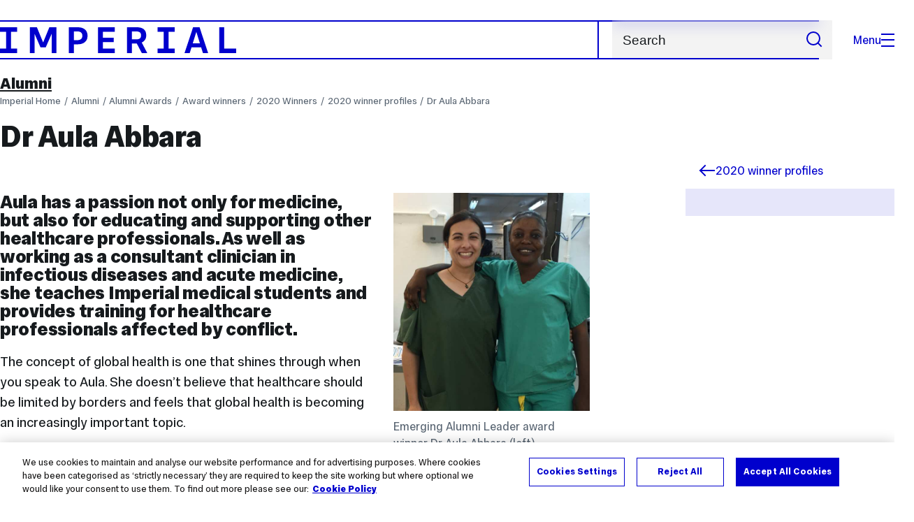

--- FILE ---
content_type: text/html; charset=UTF-8
request_url: https://www.imperial.ac.uk/alumni/alumni-awards/winners/2020-winners/2020-winner-profiles/aula-abbara/
body_size: 15706
content:
<!DOCTYPE html>
<html class="no-js" lang="en-GB">

<head>
    <title>Dr Aula Abbara | Alumni | Imperial College London</title>

    <meta charset="utf-8" />
    <meta http-equiv="X-UA-Compatible" content="IE=edge" />
    <!-- OneTrust Cookies Consent Notice start for imperial.ac.uk -->
<script type="text/javascript" src="https://cdn-ukwest.onetrust.com/consent/6d9efb9d-b605-406f-b8b3-c9644859d064/OtAutoBlock.js" ></script><script src="https://cdn-ukwest.onetrust.com/scripttemplates/otSDKStub.js"  type="text/javascript" charset="UTF-8" data-domain-script="6d9efb9d-b605-406f-b8b3-c9644859d064" ></script>
<script type="text/javascript">function OptanonWrapper() { }</script>
<!-- OneTrust Cookies Consent Notice end for imperial.ac.uk -->
  	<link rel="preconnect" href="https://pxl01-imperialacuk.terminalfour.net">
    <link rel="dns-prefetch" href="https://pxl01-imperialacuk.terminalfour.net">

    <script type="application/ld+json">{"@context": "https://schema.org", "@type": "BreadcrumbList", "itemListElement": [{"@type": "ListItem","position": 1,"name": "Home","item": "https://www.imperial.ac.uk/"},{"@type": "ListItem","position": 2,"name": "Alumni","item": "https://www.imperial.ac.uk/alumni/"},{"@type": "ListItem","position": 3,"name": "Alumni Awards","item": "https://www.imperial.ac.uk/alumni/alumni-awards/"},{"@type": "ListItem","position": 4,"name": "Award winners","item": "https://www.imperial.ac.uk/alumni/alumni-awards/winners/"},{"@type": "ListItem","position": 5,"name": "2020 Winners","item": "https://www.imperial.ac.uk/alumni/alumni-awards/winners/2020-winners/"},{"@type": "ListItem","position": 6,"name": "2020 winner profiles","item": "https://www.imperial.ac.uk/alumni/alumni-awards/winners/2020-winners/2020-winner-profiles/"},{"@type": "ListItem","position": 7,"name": "Dr Aula Abbara","item": "https://www.imperial.ac.uk/alumni/alumni-awards/winners/2020-winners/2020-winner-profiles/aula-abbara/"}]}</script>
    <!-- Search metadata tags -->
<meta name="SectionType" content="website">
<!-- twitter metadata tags -->
<meta name="twitter:dnt" content="on">
<meta name="twitter:card" content="summary">
<meta name="twitter:site" content="@imperialcollege">
<meta name="twitter:title" content="Dr Aula Abbara">
<meta name="twitter:description" content="The concept of global health is one that shines through when you speak to Aula. She doesn&rsquo;t believe that healthcare should be limited by border...">
<meta name="twitter:image" content="https://www.imperial.ac.uk/T4Assets/favicon-196x196.png">
<meta name="fb:app_id" content="674884772674087">
<meta property="og:title" content="Dr Aula Abbara" />
<meta property="og:type" content="website" />
<meta property="og:image" content="https://www.imperial.ac.uk/T4Assets/favicon-196x196.png" />
<meta property="og:image:type" content="image/png" />
<meta property="og:image:secure_url" content="https://www.imperial.ac.uk/T4Assets/favicon-196x196.png" />
<meta property="og:image:width" content="200" /><meta property="og:image:height" content="200" /><meta property="og:url" content="https://www.imperial.ac.uk/alumni/alumni-awards/winners/2020-winners/2020-winner-profiles/aula-abbara/" />
<meta property="og:description" content="The concept of global health is one that shines through when you speak to Aula. She doesn&rsquo;t believe that healthcare should be limited by border..." />
<meta property="og:locale" content="en_GB" />
<meta property="og:site_name" content="Imperial College London" />

    

    

    <meta name="viewport" content="width=device-width, initial-scale=1.0" />

    <!-- assets */ -->
<link rel="preload" href="/assets/website/fonts/icons/fonts/imperial-icons.woff?vrmf2d" as="font" type="font/woff" crossorigin>
<link rel="preload" href="/assets/website/fonts/imperial-sans/ImperialText-VF.woff2" as="font" type="font/woff2" crossorigin>
<link href="/assets/website/stylesheets/css/screen.2.2.1.css" media="all" rel="stylesheet" type="text/css" />
<link href="/assets/website/stylesheets/css/print.2.2.1.css" media="print" rel="stylesheet" type="text/css" />

<link rel="icon" type="image/svg+xml" href="/assets/website/images/favicon/favicon.svg">
<link rel="alternate icon" href="/assets/website/images/favicon/favicon.ico">
<link rel="icon" href="/assets/website/images/favicon/favicon-32.png" sizes="32x32">
<link rel="icon" href="/assets/website/images/favicon/favicon-57.png" sizes="57x57">
<link rel="icon" href="/assets/website/images/favicon/favicon-76.png" sizes="76x76">
<link rel="icon" href="/assets/website/images/favicon/favicon-96.png" sizes="96x96">
<link rel="icon" href="/assets/website/images/favicon/favicon-128.png" sizes="128x128">
<link rel="icon" href="/assets/website/images/favicon/favicon-192.png" sizes="192x192">
<link rel="icon" href="/assets/website/images/favicon/favicon-228.png" sizes="228x228">
<link rel="shortcut icon" href="/assets/website/images/favicon/favicon-196.png" sizes="196x196">
<link rel="apple-touch-icon" href="/assets/website/images/favicon/favicon-120.png" sizes="120x120">
<link rel="apple-touch-icon" href="/assets/website/images/favicon/favicon-152.png" sizes="152x152">
<link rel="apple-touch-icon" href="/assets/website/images/favicon/favicon-180.png" sizes="180x180">
<meta name="msapplication-TileColor" content="#C8D8E4">
<meta name="msapplication-TileImage" content="/assets/website/images/favicon/favicon-144.png">
<meta name="msapplication-config" content="/assets/website/images/favicon/browserconfig.xml" />

<script src="/assets/website/js/lib/jquery3.min.js" id="jquery3"></script>

<script defer src="/assets/website/js/build/application.2.2.1.min.js" type="text/javascript"></script>

<script defer src="//cdnjs.cloudflare.com/ajax/libs/gsap/3.10.4/gsap.min.js"></script>  <!-- gsap.min.js -->
     
    <link rel="canonical" href="https://www.imperial.ac.uk/alumni/alumni-awards/winners/2020-winners/2020-winner-profiles/aula-abbara/" />
    
		 
		
    
      <meta name="SearchLanding" content="false">
      <meta name="LastModified" content="2022-03-11T13:52:31Z" />
</head>

<body class="page-layout-standard theme-8">
    <noscript><iframe src="https://www.googletagmanager.com/ns.html?id=GTM-NDH95W87" height="0" width="0" style="display:none;visibility:hidden"></iframe></noscript><script>(function(w,d,s,l,i){w[l]=w[l]||[];w[l].push({'gtm.start': new Date().getTime(),event:'gtm.js'});var f=d.getElementsByTagName(s)[0], 
j=d.createElement(s),dl=l!='dataLayer'?'&l='+l:'';j.async=true;j.src= 'https://www.googletagmanager.com/gtm.js?id='+i+dl;f.parentNode.insertBefore(j,f); })(window,document,'script','dataLayer','GTM-NDH95W87');</script>
    <a class="skip-to" id="skip-to-content" href="#content">Skip to main content</a>
<a class="skip-to" id="link-to-accessibility" href="/about-the-site/accessibility/">View accessibility support page</a>     
    
    <header class="header">
        <div class="header__inner">
            <a class="header__logo" href="/" aria-label="Homepage">
    <svg width="727" height="80" viewBox="0 0 727 80" fill="none" xmlns="http://www.w3.org/2000/svg">
        <path d="M301.453 0V80H353.346V66H316.622V46H350.152V32.4H316.622V14H353.346V0H301.453Z" fill="currentcolor" />
        <path d="M238.397 12.9177H227.22V39.8776H238.397C247.142 39.8776 253.566 35.6376 253.566 26.3953C253.566 16.8 247.142 12.9177 238.397 12.9177ZM239.196 52.8H227.22V80H212.052V0H239.196C256.219 0 269.533 7.72706 269.533 26.4C269.533 44.8 256.121 52.8 239.196 52.8Z" fill="currentcolor" />
        <path d="M485.079 0V14H503.84V66H485.079V80H537.77V66H519.009V14H537.77V0H485.079Z" fill="currentcolor" />
        <path d="M434.191 24.8C434.191 34.4377 428.602 37.4777 419.022 37.4777H406.248V12.9177H419.022C429.419 12.9224 434.191 16.8 434.191 24.8ZM450.158 24.8C450.158 6.12706 437.384 0 420.619 0H391.08V80H406.248V50.4H419.022C419.722 50.4 420.417 50.3859 421.107 50.3624L436.562 80H453.37L436.224 47.1906C444.565 43.4777 450.158 36.3435 450.158 24.8Z" fill="currentcolor" />
        <path d="M604.324 14.1929L615.238 49.4777H593.406L604.324 14.1929ZM594.345 0L567.999 80H583.966L589.409 62.4H619.235L624.678 80H640.645L614.299 0H594.345Z" fill="currentcolor" />
        <path d="M674.889 0V80H726.914V66H690.058V0H674.889Z" fill="currentcolor" />
        <path d="M151.908 0L132.747 47.04L113.587 0H92.0312V80H106.402V20.1882L124.764 62.4H140.731L159.093 20.1882V80H173.463V0H151.908Z" fill="currentcolor" />
        <path d="M0 0V14H18.7613V66H0V80H52.6912V66H33.93V14H52.6912V0H0Z" fill="currentcolor" />
    </svg>
</a>     

            <div class="header__buttons">
                <search class="header__search">
                   <form action="/search/">
                      <label class="sr-only" for="search">Search</label>
                     <input placeholder="Search" type="search" id="search" name="searchStudioQuery" />
                      <button type="submit" value="Search" aria-label="Submit search">
                          <svg role="img" aria-hidden="true" focusable="false" class="icon icon--m">
                              <use xlink:href="/assets/website/images/svg/icons.svg#search"></use>
                          </svg>
                      </button>
                  </form>
                </search>

                <button class="header__search-toggle toggler" data-targets=".header__search--mobile">
                    Search
                    <svg role="img" aria-hidden="true" focusable="false" class="icon icon--m">
                        <use xlink:href="/assets/website/images/svg/icons.svg#search"></use>
                    </svg>
                </button>
                <button class="header__nav-open" aria-label="Open navigation overlay">Menu<span></span></button>
            </div>


            <nav class="header__nav-fallback">
                <ul class="cluster cluster--pad-m">
                    <li><a href="/study/">Study</a></li><li><a href="/research-and-innovation/">Research</a></li><li><a href="/faculties-and-departments/">Faculties</a></li><li><a href="https://www.imperial.ac.uk/news/">News</a></li><li><a href="/whats-on/">Events</a></li><li><a href="/about/">About</a></li><li><a href="/get-involved/">Get involved</a></li><li><a href="/giving/">Giving</a></li><li><a href="https://shopimperial.org/">Shop Imperial</a></li>
                    <li><a href="/search">Search</a></li>
                </ul>
            </nav>

            <search class="header__search header__search--mobile">
              <form action="/search/">
                      <label class="sr-only" for="search">Search</label>
                      <input placeholder="Search" type="search" id="search" name="searchStudioQuery" />
                      <button type="submit" value="Search" aria-label="Submit search">
                          <svg role="img" aria-hidden="true" focusable="false" class="icon icon--m">
                              <use xlink:href="/assets/website/images/svg/icons.svg#search"></use>
                          </svg>
                      </button>
                  </form>
            </search>
        </div>

        <div id="#overlay" role="dialog" aria-modal="true" aria-labelledby="overlay-title" class="hidden">
            <h2 class="sr-only" id="overlay-title">Website navigation</h2>
            <div class="container">
                <div class="header__drawer">
                    <button class="header__nav-close" aria-label="Close navigation overlay">Close<span></span></button>
                    <a class="header__drawer__logo" href="/" aria-label="Homepage">
    <svg width="727" height="80" viewBox="0 0 727 80" fill="none" xmlns="http://www.w3.org/2000/svg">
    <path d="M301.453 0V80H353.346V66H316.622V46H350.152V32.4H316.622V14H353.346V0H301.453Z" fill="currentcolor"/>
    <path d="M238.397 12.9177H227.22V39.8776H238.397C247.142 39.8776 253.566 35.6376 253.566 26.3953C253.566 16.8 247.142 12.9177 238.397 12.9177ZM239.196 52.8H227.22V80H212.052V0H239.196C256.219 0 269.533 7.72706 269.533 26.4C269.533 44.8 256.121 52.8 239.196 52.8Z" fill="currentcolor"/>
    <path d="M485.079 0V14H503.84V66H485.079V80H537.77V66H519.009V14H537.77V0H485.079Z" fill="currentcolor"/>
    <path d="M434.191 24.8C434.191 34.4377 428.602 37.4777 419.022 37.4777H406.248V12.9177H419.022C429.419 12.9224 434.191 16.8 434.191 24.8ZM450.158 24.8C450.158 6.12706 437.384 0 420.619 0H391.08V80H406.248V50.4H419.022C419.722 50.4 420.417 50.3859 421.107 50.3624L436.562 80H453.37L436.224 47.1906C444.565 43.4777 450.158 36.3435 450.158 24.8Z" fill="currentcolor"/>
    <path d="M604.324 14.1929L615.238 49.4777H593.406L604.324 14.1929ZM594.345 0L567.999 80H583.966L589.409 62.4H619.235L624.678 80H640.645L614.299 0H594.345Z" fill="currentcolor"/>
    <path d="M674.889 0V80H726.914V66H690.058V0H674.889Z" fill="currentcolor"/>
    <path d="M151.908 0L132.747 47.04L113.587 0H92.0312V80H106.402V20.1882L124.764 62.4H140.731L159.093 20.1882V80H173.463V0H151.908Z" fill="currentcolor"/>
    <path d="M0 0V14H18.7613V66H0V80H52.6912V66H33.93V14H52.6912V0H0Z" fill="currentcolor"/>
</svg>
</a>     
                    <div class="header__pane-switchers">
                        <button class="header__pane-switcher" data-tab-id="site-nav">Key links</button>
                        <button class="header__pane-switcher" data-tab-id="section-nav">This section</button>
                    </div>
                    <div class="header__pane header__pane--global" id="site-nav">
                        <a class="header__skip-link" href="#section-nav">Skip to section navigation</a>
                        <nav class="header__nav header__nav--global" aria-labelledby="global-nav-title">
                            <h3 class="sr-only" id="global-nav-title">Global site navigation</h3>
                            <ul>
                                <li>
    <a href="/study/">Study</a>
    <ul>
<li><a href="/study/courses/">Course search</a></li>
<li><a href="/study/apply/">Apply</a></li>
<li><a href="/study/fees-and-funding/">Fees and funding</a></li>
<li><a href="/study/student-life/">Student life</a></li>
<li><a href="/study/visit/">Visit</a></li>
<li><a href="/study/help-centre/">Help centre</a></li>
<li><a href="/study/request-info/">Request info</a></li>
<li><a href="/study/international-students/">International students</a></li>
<li><a href="https://www.imperial.ac.uk/business-school/executive-education/">Executive education</a></li>
<li></li>
<li><a href="/study/visit/summer-schools/">Summer schools</a></li>
</ul>
</li><li>
    <a href="/research-and-innovation/">Research</a>
    
</li><li>
    <a href="/faculties-and-departments/">Faculties</a>
    <ul>
<li><a href="/engineering/">Faculty of Engineering</a></li>
<li><a href="/medicine/">Faculty of Medicine</a></li>
<li><a href="/natural-sciences/">Faculty of Natural Sciences</a></li>
<li><a href="https://www.imperial.ac.uk/business-school/">Imperial Business School</a></li>
<li><a href="/admin-services/">Administrative and support services</a></li>
</ul>
</li><li>
    <a href="https://www.imperial.ac.uk/news/">News</a>
    <ul>
<li><a href="https://www.imperial.ac.uk/news/">News</a></li>
<li><a href="/be-inspired/stories/">Imperial Stories</a></li>
<li><a href="/be-inspired/magazine/">Imperial Magazine</a></li>
</ul>
</li><li>
    <a href="/whats-on/">Events</a>
    <ul>
<li><a href="/whats-on/">What's on</a></li>
<li><a href="/be-inspired/festival/">Great Exhibition Road Festival</a></li>
<li><a href="/be-inspired/lates/">Imperial Lates</a></li>
<li><a href="/students/graduation/">Graduation</a></li>
</ul>
</li><li>
    <a href="/about/">About</a>
    <ul>
<li><a href="/about/leadership-and-strategy/president/">President</a></li>
<li><a href="/about/leadership-and-strategy/provost/">Provost and Deputy President</a></li>
<li><a href="/admin-services/governance/university-governance-structure/governance-structure/council/">Council</a></li>
<li><a href="/about/leadership-and-strategy/strategy/">Imperial Strategy</a></li>
<li><a href="/about/global/">Imperial Global</a></li>
<li><a href="/about/sustainability/">Sustainable Imperial</a></li>
<li><a href="/about/school-of-convergence-science/">School of Convergence Science</a></li>
<li><a href="/about/governance/">Governance</a></li>
<li><a href="/visit/campuses/">Campuses</a></li>
<li><a href="https://profiles.imperial.ac.uk/">Our academics</a></li>
<li><a href="/jobs/">Jobs at Imperial</a></li>
</ul>
</li><li>
    <a href="/get-involved/">Get involved</a>
    <ul>
<li><a href="/giving/">Giving</a></li>
<li><a href="/be-inspired/schools-outreach/">Schools outreach</a></li>
<li><a href="/be-inspired/global-summer-school/">Imperial Global Summer School</a></li>
<li><a href="/be-inspired/societal-engagement/">Societal engagement</a></li>
<li><a href="/be-inspired/volunteering/">Volunteering and outreach</a></li>
<li><a href="/get-involved/women-at-imperial/">Women at Imperial</a></li>
</ul>
</li><li>
    <a href="/giving/">Giving</a>
    
</li><li>
    <a href="https://shopimperial.org/">Shop Imperial</a>
    
</li>
                            </ul>
                        </nav>
                        <nav aria-labelledby="user-nav-title" role="navigation">
    <h3 class="sr-only" id="user-nav-title">User links navigation</h3>
    <ul class="header__user-links">
        <li><a href="/staff/">For staff</a></li>
        <li><a href="/students/">Current students</a></li>
        <li><a href="/for-business/">Imperial for business</a></li>
        <li><a href="/be-inspired/schools-outreach/">For schools</a></li>
        <li><a href="/alumni/">Alumni</a></li>
    </ul>
</nav>
                    </div>
                    <div class="header__pane header__pane--section" id="section-nav">
                        <nav class="header__nav header__nav--section" aria-labelledby="section-nav-title">
                            <!-- Section ID 330--><a class="header__nav__breadcrumb" href="/">
<span>Home</span>
</a>

                            <h3 class="header__nav__title" id="section-nav-title"><a href="/alumni/">Alumni</a><span class="sr-only"> navigation</span></h3>
                            <ul>
                                <li><a href="/alumni/imperial-plexus/">Imperial Plexus</a></li><li><a href="/alumni/benefits/">Alumni services and benefits</a>
<ul class="multilevel-linkul-0">
<li><a href="/alumni/benefits/lifelong-learning/">Lifelong learning</a>
<ul class="multilevel-linkul-1">
<li><a href="/alumni/benefits/lifelong-learning/coffee-coach/">Coffee &amp; Coach</a></li>
<li><a href="/alumni/benefits/lifelong-learning/online-resources/">Online resources</a></li>
<li><a href="/alumni/benefits/lifelong-learning/library-membership/">Library membership</a></li>

</ul>

</li>
<li><a href="/alumni/benefits/connections/">Connections</a>
<ul class="multilevel-linkul-1">
<li><a href="/alumni/benefits/connections/alumni-book-club/">Alumni Book Club</a></li>

</ul>

</li>
<li><a href="/alumni/benefits/perks/">Perks</a>
<ul class="multilevel-linkul-1">
<li><a href="/alumni/benefits/perks/alumni-email/">Alumni email service</a>
<ul class="multilevel-linkul-2">
<li><a href="/alumni/benefits/perks/alumni-email/terms-and-conditions/">Terms &amp; Conditions</a></li>

</ul>

</li>
<li><a href="/alumni/benefits/perks/discounts/">Discounts</a></li>
<li><a href="/alumni/benefits/perks/imperial-magazine/">Imperial Magazine</a>
<ul class="multilevel-linkul-2">
<li><a href="/alumni/benefits/perks/imperial-magazine/survey-51/">Issue 51 reader survey</a></li>

</ul>

</li>

</ul>

</li>
<li><a href="/alumni/benefits/london/">London-based benefits</a>
<ul class="multilevel-linkul-1">
<li><a href="/alumni/benefits/london/imperial-college-union/">Imperial College Union</a></li>

</ul>

</li>
<li><a href="/alumni/benefits/global/">Globally-accessible benefits</a></li>
<li><a href="/alumni/benefits/entrepreneurs/">Benefits for entrepreneurs</a>
<ul class="multilevel-linkul-1">
<li><a href="/alumni/benefits/entrepreneurs/startbook/">Startbook</a></li>

</ul>

</li>
<li><a href="/alumni/benefits/recent-graduates/">Benefits for recent graduates</a></li>
<li><a href="/alumni/benefits/provision-of-benefits/">Provision of Alumni Services, Benefits and Programming</a></li>

</ul>

</li><li><a href="/alumni/events/">Events</a>
<ul class="multilevel-linkul-0">
<li><a href="/alumni/events/global-celebrations/">Global Celebrations</a>
<ul class="multilevel-linkul-1">
<li><a href="/alumni/events/global-celebrations/global-celebrations-event-form/">Global Celebrations event form</a></li>

</ul>

</li>
<li><a href="/alumni/events/the-great-exhibition-road-festival-2024/">The Great Exhibition Road Festival</a></li>
<li><a href="/alumni/events/annual-alumni-celebration-2024/">Annual Alumni Celebration</a></li>
<li><a href="/alumni/events/code-of-conduct/">Alumni Events Code of Conduct</a></li>

</ul>

</li><li><a href="/alumni/groups/">Groups</a>
<ul class="multilevel-linkul-0">
<li><a href="/alumni/groups/regional-groups/">Regional groups</a>
<ul class="multilevel-linkul-1">
<li><a href="/alumni/groups/regional-groups/alumni-group-resources/">Alumni group resources</a>
<ul class="multilevel-linkul-2">
<li><a href="/alumni/groups/regional-groups/alumni-group-resources/start-and-run/">Starting and running an alumni group</a>
<ul class="multilevel-linkul-3">
<li><a href="/alumni/groups/regional-groups/alumni-group-resources/start-and-run/expectations-of-groups/">Expectations of groups</a></li>

</ul>

</li>
<li><a href="/alumni/groups/regional-groups/alumni-group-resources/how-to-run-an-event/">How to run an event</a></li>
<li><a href="/alumni/groups/regional-groups/alumni-group-resources/connect-globally/">How to connect globally</a></li>

</ul>

</li>
<li><a href="/alumni/groups/regional-groups/the-americas/">The Americas</a></li>
<li><a href="/alumni/groups/regional-groups/east-and-southeast-asia/">East and Southeast Asia</a></li>
<li><a href="/alumni/groups/regional-groups/europe/">Europe</a></li>
<li><a href="/alumni/groups/regional-groups/africa/">Africa</a></li>
<li><a href="/alumni/groups/regional-groups/central-and-southern-asia/">Central and Southern Asia</a></li>
<li><a href="/alumni/groups/regional-groups/oceania/">Oceania</a></li>
<li><a href="/alumni/groups/regional-groups/middle-east/">Middle East</a></li>

</ul>

</li>
<li><a href="/alumni/groups/alumni-affinity-networks/">Alumni Affinity Networks</a>
<ul class="multilevel-linkul-1">
<li><a href="/alumni/groups/alumni-affinity-networks/ai/">Imperial AI Alumni Network</a></li>
<li><a href="/alumni/groups/alumni-affinity-networks/iban/">Imperial Black Alumni Network</a></li>
<li><a href="/alumni/groups/alumni-affinity-networks/imperial-marketing-alumni-network/">Imperial Marketing Alumni Network</a></li>
<li><a href="/alumni/groups/alumni-affinity-networks/sustainability/">Imperial Sustainability Alumni Network</a></li>
<li><a href="/alumni/groups/alumni-affinity-networks/imperial-women/">Imperial Women's Alumni Network</a></li>

</ul>

</li>

</ul>

</li><li><a href="/alumni/volunteer/">Volunteer</a>
<ul class="multilevel-linkul-0">
<li><a href="/alumni/volunteer/volunteer-opportunities/">Volunteer opportunities</a>
<ul class="multilevel-linkul-1">
<li><a href="/alumni/volunteer/volunteer-opportunities/inspire-future-students-/">Inspire future students </a></li>
<li><a href="/alumni/volunteer/volunteer-opportunities/support-current-students-/">Support current students </a></li>
<li><a href="/alumni/volunteer/volunteer-opportunities/enhance-your-alumni-community/">Enhance your alumni community</a></li>
<li><a href="/alumni/volunteer/volunteer-opportunities/other-opportunities-/">Other opportunities </a></li>

</ul>

</li>
<li><a href="/alumni/volunteer/register-your-interest/">Register your interest</a></li>
<li><a href="/alumni/volunteer/volunteer-stories/">Volunteer stories</a>
<ul class="multilevel-linkul-1">
<li><a href="/alumni/volunteer/volunteer-stories/madhu-bhabuta/">Madhu Bhabuta</a></li>
<li><a href="/alumni/volunteer/volunteer-stories/suvichak-thongborisoot/">Suvichak Thongborisoot</a></li>
<li><a href="/alumni/volunteer/volunteer-stories/claire-milne/">Claire Milne</a></li>
<li><a href="/alumni/volunteer/volunteer-stories/jill-crowther/">Jill Crowther</a></li>
<li><a href="/alumni/volunteer/volunteer-stories/oliver-woolley/">Oliver Woolley</a></li>
<li><a href="/alumni/volunteer/volunteer-stories/dong-ping-zhang/">Dong Ping Zhang</a></li>
<li><a href="/alumni/volunteer/volunteer-stories/zahra-kadom/">Zahra Kadom</a></li>
<li><a href="/alumni/volunteer/volunteer-stories/chloe-lee/">Chloe Lee</a></li>

</ul>

</li>
<li><a href="/alumni/volunteer/code-of-conduct/">Alumni Volunteer Code of Conduct</a></li>

</ul>

</li><li><span class="currentbranch0"><a href="/alumni/alumni-awards/">Alumni Awards</a></span>
<ul class="multilevel-linkul-0">
<li><span class="currentbranch1"><a href="/alumni/alumni-awards/winners/">Award winners</a></span>
<ul class="multilevel-linkul-1">
<li><a href="/alumni/alumni-awards/winners/2026-winners/">2026 Winners</a>
<ul class="multilevel-linkul-2">
<li><a href="/alumni/alumni-awards/winners/2026-winners/distinguished/">Distinguished Alumni Award Winner 2026</a></li>
<li><a href="/alumni/alumni-awards/winners/2026-winners/entrepreneurs/">Alumni Entrepreneur Award Winners 2026</a></li>
<li><a href="/alumni/alumni-awards/winners/2026-winners/emerging-leaders/">Emerging Alumni Leader Award Winners 2026</a></li>

</ul>

</li>
<li><a href="/alumni/alumni-awards/winners/2025-winners/">2025 Winners</a>
<ul class="multilevel-linkul-2">
<li><a href="/alumni/alumni-awards/winners/2025-winners/distinguished/">Distinguished Alumni Award Winner 2025</a></li>
<li><a href="/alumni/alumni-awards/winners/2025-winners/entrepreneurs/">Alumni Entrepreneur Award Winners 2025</a></li>
<li><a href="/alumni/alumni-awards/winners/2025-winners/emerging-leaders/">Emerging Alumni Leader Award Winners 2025</a></li>

</ul>

</li>
<li><a href="/alumni/alumni-awards/winners/2024-winners/">2024 Winners</a>
<ul class="multilevel-linkul-2">
<li><a href="/alumni/alumni-awards/winners/2024-winners/distinguished/">Distinguished Alumni Award Winners 2024</a></li>
<li><a href="/alumni/alumni-awards/winners/2024-winners/entrepreneurs/">Alumni Entrepreneur Award Winners 2024</a></li>
<li><a href="/alumni/alumni-awards/winners/2024-winners/emerging-leaders/">Emerging Alumni Leader Award Winners 2024</a></li>

</ul>

</li>
<li><a href="/alumni/alumni-awards/winners/2023-winners/">2023 Winners</a>
<ul class="multilevel-linkul-2">
<li><a href="/alumni/alumni-awards/winners/2023-winners/distinguished/">Distinguished Alumni Award Winner 2023</a></li>
<li><a href="/alumni/alumni-awards/winners/2023-winners/entrepreneurs/">Alumni Entrepreneur Award Winner 2023</a></li>
<li><a href="/alumni/alumni-awards/winners/2023-winners/emerging-leaders/">Emerging Alumni Leader Award Winners 2023</a></li>

</ul>

</li>
<li><a href="/alumni/alumni-awards/winners/2022-winners/">2022 Winners</a>
<ul class="multilevel-linkul-2">
<li><a href="/alumni/alumni-awards/winners/2022-winners/distinguished/">Distinguished Alumni Award Winner 2022</a></li>
<li><a href="/alumni/alumni-awards/winners/2022-winners/emerging-leaders/">Emerging Alumni Leader Award Winners 2022</a></li>
<li><a href="/alumni/alumni-awards/winners/2022-winners/entrepreneurs/">Alumni Entrepreneur Award Winners 2022</a></li>

</ul>

</li>
<li><a href="/alumni/alumni-awards/winners/2021-winners/">2021 Winners</a>
<ul class="multilevel-linkul-2">
<li><a href="/alumni/alumni-awards/winners/2021-winners/distinguished/">Distinguished Alumni Award Winner 2021</a></li>
<li><a href="/alumni/alumni-awards/winners/2021-winners/emerging-leaders/">Emerging Alumni Award Winners 2021</a></li>
<li><a href="/alumni/alumni-awards/winners/2021-winners/entrepreneurs/">Alumni Entrepreneur Award Winners 2021</a></li>

</ul>

</li>
<li><span class="currentbranch2"><a href="/alumni/alumni-awards/winners/2020-winners/">2020 Winners</a></span>
<ul class="multilevel-linkul-2">
<li><a href="/alumni/alumni-awards/winners/2020-winners/distinguished/">Distinguished Alumni Award Winners 2020</a></li>
<li><a href="/alumni/alumni-awards/winners/2020-winners/emerging-leaders/">Emerging Alumni Leader Award Winners 2020</a></li>

</ul>

</li>

</ul>

</li>
<li><a href="/alumni/alumni-awards/distinguished/">Distinguished Alumni Award</a></li>
<li><a href="/alumni/alumni-awards/entrepreneur/">Alumni Entrepreneur Award</a></li>
<li><a href="/alumni/alumni-awards/emerging/">Emerging Alumni Leader Award</a></li>
<li><a href="/alumni/alumni-awards/stand-out/">Make your nomination stand out</a></li>
<li><a href="/alumni/alumni-awards/terms-and-conditions/">Terms and conditions</a></li>

</ul>

</li><li><a href="/alumni/alumni-stories/">Alumni stories</a>
<ul class="multilevel-linkul-0">
<li><a href="/alumni/alumni-stories/digital-health/">Alumni in digital healthcare</a></li>
<li><a href="/alumni/alumni-stories/sustainability/">Alumni in sustainability and climate change</a></li>
<li><a href="/alumni/alumni-stories/entrepreneurs/">Alumni entrepreneurs</a></li>
<li><a href="/alumni/alumni-stories/imperial-women/">International Women's Day</a></li>
<li><a href="/alumni/alumni-stories/alumni-obituaries/">Alumni obituaries</a></li>
<li><a href="/alumni/alumni-stories/alumni-action/">Alumni response to COVID-19</a></li>
<li><a href="/alumni/alumni-stories/silwood-park/">Silwood memories</a></li>

</ul>

</li><li><a href="/alumni/milestone-reunions/">Milestones and reunions</a>
<ul class="multilevel-linkul-0">
<li><a href="/alumni/milestone-reunions/reunions/">Reunions</a>
<ul class="multilevel-linkul-1">
<li><a href="/alumni/milestone-reunions/reunions/planning-your-reunion/">Planning your reunion</a></li>
<li><a href="/alumni/milestone-reunions/reunions/useful-links/">Useful links</a></li>

</ul>

</li>
<li><a href="/alumni/milestone-reunions/milestones/">Milestones</a></li>

</ul>

</li><li><a href="/alumni/welcome-to-the-next-generation/">Welcome to the next generation</a>
<ul class="multilevel-linkul-0">
<li><a href="/alumni/welcome-to-the-next-generation/words-of-wisdom/">Words of wisdom</a></li>
<li><a href="/alumni/welcome-to-the-next-generation/recipes-for-success/">Recipes for success</a>
<ul class="multilevel-linkul-1">
<li><a href="/alumni/welcome-to-the-next-generation/recipes-for-success/submit-your-recipe/">Submit your recipe</a></li>
<li><a href="/alumni/welcome-to-the-next-generation/recipes-for-success/alumni-recipes/">Alumni recipes</a>
<ul class="multilevel-linkul-2">
<li><a href="/alumni/welcome-to-the-next-generation/recipes-for-success/alumni-recipes/breakfast-smoothie/">Ebram's breakfast smoothie</a></li>
<li><a href="/alumni/welcome-to-the-next-generation/recipes-for-success/alumni-recipes/noodle-soup/">James' spicy seafood noodle soup</a></li>
<li><a href="/alumni/welcome-to-the-next-generation/recipes-for-success/alumni-recipes/fusillia-pasta/">Iacopo Russo's fusilli pasta</a></li>

</ul>

</li>

</ul>

</li>

</ul>

</li><li><a href="/alumni/contact-us/">Alumni helpdesk</a>
<ul class="multilevel-linkul-0">
<li><a href="/alumni/contact-us/social-media/">Connect with us on social media</a></li>
<li><a href="/alumni/contact-us/update/">Update your details and keep in touch</a></li>

</ul>

</li> <!-- New: 2212 -->
                            </ul>
                        </nav>
                    </div>
                </div>
            </div>
        </div>
    </header>
    <main id="page">
        <div class="show-no-js">
            <div class="container">
                <p class="step-1">In this section</p>
                <nav class="nav-fallback">
                    <ul class="nav-fallback__parent">
                        <li>
                            <a class="lwi" href="/alumni/">
                                Alumni
                            </a>
                        </li>
                    </ul>
                    
                </nav>
            </div>
        </div>
        <div class="container content-template" id="content">
            
            <nav class="page-area-heading">
                <a href="/alumni/">Alumni</a>
            </nav>
            <div class="page-heading lg-8 sm-12">
                <div class="breadcrumbs">
                    <ul>
                        <li><a href="/">Imperial Home</a></li>
                        <li><a href="/alumni/">Alumni</a></li><li><a href="/alumni/alumni-awards/">Alumni Awards</a></li><li><a href="/alumni/alumni-awards/winners/">Award winners</a></li><li><a href="/alumni/alumni-awards/winners/2020-winners/">2020 Winners</a></li><li><a href="/alumni/alumni-awards/winners/2020-winners/2020-winner-profiles/">2020 winner profiles</a></li><li><a href="/alumni/alumni-awards/winners/2020-winners/2020-winner-profiles/aula-abbara/">Dr Aula Abbara</a></li>
                    </ul>
                </div>
                <h1>Dr Aula Abbara</h1>
            </div>
            <div class="row row--space-between flow-opposite top" id="">
                <aside class="col lg-3 md-4 sm-12">
                  	<div class="section-sidebar section-sidebar--consistent">
                      <div class="section-sidebar__parent">
<a class="lwi" href="/alumni/alumni-awards/winners/2020-winners/2020-winner-profiles/"><svg role="img" aria-hidden="true" focusable="false" class="icon icon--m"><use xlink:href="/assets/website/images/svg/icons.svg#arrow-left"></use></svg>2020 winner profiles</a></div>
<div class="section-sidebar__content" id="section-sidebar-content">
<ul class="section-sidebar__list flow-xs">
</ul>
</div>

                  	</div>
                </aside>
                <div class="col lg-8 sm-12" role="main" id="primary-content">
                  <!-- Search text crawl start -->
                    <div class="module flow-m">
                        
                        
  <div class="row wysiwyg">

<figure class="caption one-third right"><img class="one-third" alt="Aula Abbara and colleague" src="/media/migration/alumni/IMG_1030-JPG--tojpeg_1579274293268_x2.jpg" loading="lazy" /><figcaption>Emerging Alumni Leader award winner Dr Aula Abbara (left)</figcaption></figure>
<h3>Aula has a passion not only for medicine, but also for educating and supporting other healthcare professionals. As well as working as a consultant clinician in infectious diseases and acute medicine, she teaches Imperial medical students and provides training for healthcare professionals affected by conflict.</h3>
<p>The concept of global health is one that shines through when you speak to Aula. She doesn&rsquo;t believe that healthcare should be limited by borders and feels that global health is becoming an increasingly important topic.</p>
<p><span>&ldquo;Global health is what&rsquo;s happening on our doorstep, especially here in London. It&rsquo;s not something you have to go abroad to experience. All of us who are working in the health profession should have the skills to deal with relevant issues, for example cross-cultural communication or understanding the health systems from which our patients come from&rdquo; she says.</span></p>
<p><span>It&rsquo;s an area she is involved with in every aspect of her current work, from treating people with infectious diseases as a consultant, to teaching medical students in the UK and healthcare professionals overseas about global health issues.</span></p>
<p><span>Co-founding Health Professionals for Global Health is another way in which she&rsquo;s promoting this aspect of healthcare. This organisation encourages UK-based health professionals with an interest in this area to come together&nbsp;to support global health advocacy and educational events.</span></p>
<h3>Forging a future at Imperial</h3>
<p>Aula grew up in London and explains she wanted to study at Imperial because of its excellent reputation as a medical school, as well as the quality of the training in West London. As well as completing her undergraduate degree in Medicine here, she also completed an MD(Res) at the university, during which she undertook clinical-epidemiological research on TB in the north-west London population while based at Northwick Park Hospital&rsquo;s infectious diseases department.</p>
<p>She discovered her passion for infectious diseases during her studies. &ldquo;Whenever I went to a lecture on infectious diseases, I found myself on the edge of my seat and that didn&rsquo;t happen with other specialties,&rdquo; she explains.</p>
<div class="ic_pullquote whiteBg">
<div class="article-quote-callout">
<div class="article-quote-callout-inside"><q>The threat caused by antimicrobial resistance is among the biggest future challenges we face; add to that the particular consequences which conflict or humanitarian disasters create and this can be catastrophic to patients and health providers."</q>
<p class="quoted-from"></p>
<p class="quoted-from-jobtitle"></p>
</div>
</div>
</div>
<p>Aula enjoys working across a range of infections and with a wide variety of patients, including those who may be socially vulnerable. &ldquo;It&rsquo;s a speciality which builds on a long history, however it&rsquo;s also a field that&rsquo;s rapidly changing in terms of emerging and re-emerging infections, novel antimicrobials and novel diagnostics alongside some often challenging social circumstances,&rdquo; she says.</p>
<p>The opportunities to travel are another reason she found herself drawn to this field. She did her elective while at Imperial on the Thai-Burmese border with the Shoklo Malaria Research Unit, working with Karen refugees. This experience developed her interest in humanitarian work, which is now a large part of her life. Between 2016 and 2018, she led a project for the Syrian American Medical Society Hellas during which they provided over 30,000 primary healthcare consultations for refugees in Greece.</p>
<p><span>She describes her current role as her &ldquo;perfect job&rdquo;, but acknowledges that she hasn&rsquo;t taken a conventional career path since completing her undergraduate degree.&nbsp;</span>Aula&rsquo;s association with Imperial didn&rsquo;t end when she graduated. She works for the Imperial College Healthcare NHS Trust as a consultant in infectious diseases and acute medicine, and teaches on the BSc Global Health at the university. She supervises students for their dissertations and was involved in the co-design of a new module (Data Management Interpretation and Communication) for the 2019 cohort which utilised real-word surveillance data from conflict zones alongside a humanitarian simulation.</p>
<p>&ldquo;I&rsquo;d describe my journey as long and winding,&rdquo; Aula says with a laugh. &ldquo;It&rsquo;s been full of surprises. My current post gives me an excellent balance across infection and acute medicine at the St Mary&rsquo;s and Hammersmith sites and allows me to work within an excellent department while also allowing me to maintain my other interests.&rdquo;</p>
<h3><strong>Passion for sharing knowledge</strong></h3>
<p>Teaching and mentoring medical students at the university as an important part of Aula&rsquo;s work and something that she feels she&rsquo;s good at. Her students clearly agree, having nominated her for the Teaching Excellence Award for NHS Teachers at Imperial College.</p>
<p>When asked why she feels teaching is a good fit for her, Aula replies: &ldquo;I expect because I&rsquo;m able to convey my enthusiasm and present concepts simply giving students a foundation on which to build.&rdquo;</p>
<p><img class="one-third right" alt="Dr Aula Abbara" src="/media/migration/alumni/Screen-Shot-2020-01-14-at-17-51-49--tojpeg_1579856391134_x2.jpg" loading="lazy" /></p>
<p>Her experience of working overseas in conflict and catastrophe areas feeds into her teaching and allows her to provide a unique perspective for her students, particularly in the field of global health.</p>
<p>Aula believes it&rsquo;s important for students to hear from people who have been to these places and seen the challenges first-hand.</p>
<p>&ldquo;I&rsquo;m increasingly asked to speak about refugee health, humanitarian health and antimicrobial resistance in conflict across the UK and abroad. I always reflect on my experiences and aim to give a real-world perspective; this is important as it gives grounding to the subject. For example, being in the field has allowed me to explain some of the complexities of investigating and managing Ebola versus delivering a more theoretical or academic lecture having volunteered with Medicins du Monde in Sierra Leone in 2015,&rdquo; she says.</p>
<div class="ic_pullquote whiteBg">
<div class="article-quote-callout">
<div class="article-quote-callout-inside"><q>I have benefited so greatly from my time at Imperial that it is important to give back. Among the students who I teach or supervise, I&rsquo;ve found that having one-to-one guidance and attention can be really helpful and make the students feel more valued as individuals and ultimately increases their motivation."</q>
<p class="quoted-from"></p>
<p class="quoted-from-jobtitle"></p>
</div>
</div>
</div>
<p>Another reason that she is increasingly involved with education, as well as working as an NHS clinician, is to provide support to medical students at various stages of their studies at Imperial, especially given that a single year can include more than 300 medical students.</p>
<p><span>&ldquo;With such a large year group and in such a competitive environment, I know that students can sometimes feel like they&rsquo;re on a conveyor belt and that no-one senior may be taking an interest in their particular aspirations. I think it&rsquo;s important to remind them that this isn&rsquo;t the case and that when they graduate, they really should think about what fulfils them and what direction they would like to take,&rdquo; she states.</span></p>
<p>Aula is keen to share her journey with her students. &ldquo;I&rsquo;ve been very lucky, because though there are times when I have missed out on what I thought were the right opportunities for me, something better has always come along; this has made me realise that it&rsquo;s important not to get discouraged and to remember that things really do happen as they are meant to,&rdquo; she says.</p>
<h3>Developing a global support network</h3>
<p>Medical students at Imperial aren&rsquo;t the only ones who benefit from Aula&rsquo;s experience and support. While she&rsquo;s very clear that her NHS work comes first, she spends much of her annual leave travelling to conflict areas to develop and deliver training for healthcare professionals.</p>
<p>&ldquo;In 2012, while I was in the third year of my infectious diseases and general medical training, I began using my annual leave to volunteer with Syrian non-governmental organisations in Turkey to support clinical care, training and teaching,&rdquo; she explains.</p>
<p>Although Aula had worked in refugee camps before providing support to those displaced by the Syrian war, she reveals that this conflict has a particularly personal tie.</p>
<p>&ldquo;I was born in London, but my family is Syrian,&rdquo; she tells us. &ldquo;They, like all Syrian families, have been very affected by the protracted and violent conflict that began with a peaceful uprising in 2011.&rdquo;</p>
<p>&ldquo;Because of my family, I had good contacts and I was also a relatively senior infection and general medical trainee by the time I started supporting initiatives for Syrian refugees. I was able to be&nbsp;<span>useful in terms of clinical work, teaching, training and developing protocols for different projects in both infection and other specialities,&rdquo; she adds.</span></p>
<p>One of the things that she feels is so important about her involvement is the consistency with which she&rsquo;s been able to visit the refugee hosting countries and provide help. The more time she spent carrying out this humanitarian work, the more she started to recognise the challenges the conflict posed for Syrian health professionals.</p>
<p>&ldquo;I&rsquo;m on the steering committee of the Syria Public Health Network and we were one of the first groups to fully engage with the effect of the conflict on Syrian health professionals in Syria and who are refugees. We began to think of what policies or actions could support health professionals affected by the conflict. Syrian health professionals not only experience the trauma of working in health facilities which are attacked or under-resourced but their own training and career is stalled. There are few opportunities to specialise for instance or have their training officially recognised. Many have continued to work inside Syria under extremely challenging circumstance while others are refugees in the middle east or Europe and face a different set of challenges,&rdquo; she explains.</p>
<p><img class="one-third right" alt="Dr Aula Abbara at a panel discussion" src="/media/migration/alumni/Screen-Shot-2020-01-14-at-17-52-35--tojpeg_1579856629283_x2.jpg" loading="lazy" /></p>
<p>One of her aims through these education projects is to help Syrian health professionals keep their knowledge and training up to date. She has contributed to remote and in person infectious diseases teaching to health professionals, mostly as part of the Syrian American Medical Society (SAMS) who hold regular update courses for Syrian health professionals. In 2018, she co-delivered the first microbiology training course (supported by UNICEF) to microbiologists who are in Syria; they travelled to Gaziantep in Turkey to attend the course.</p>
<p><span>&ldquo;My aim for the next year is to work with Arabic speaking colleagues to develop high quality, Arabic language lectures on infectious diseases topics which are relevant to the local context and, if possible, hope they can be used not only in Syria but in other countries too,&rdquo; she says. &ldquo;I would also aim for them to be them to be recorded so they can act as a future resource.&rdquo;&nbsp;</span>But she recognises that teaching these courses in person limits how many people she&rsquo;s able to help.</p>
<p>Aula has also worked with Syrian researchers to conduct research which explores the experiences of Syrian refugee health professionals in Syria, Egypt and Lebanon; they are about to start similar work in Germany with Charite University. &ldquo;For me, this is important because it&rsquo;s research which captures the current experiences of health professionals who have been affected by protracted conflict, the challenges they face and how their practice has changed but it is also important for advocacy or to push for changes in policies which adversely affect refugee health professionals,&rdquo; she explains.</p>
<h3><span>Learning from others</span></h3>
<p>Aula would like other healthcare professionals to think about how they can contribute in humanitarian contexts in which every way they can.</p>
<p><span>&ldquo;It&rsquo;s interesting and challenging and certainly broadens your perspective; for example, I have developed a far better understanding of how health systems function and how they are affected by crisis than I would have if I had only worked in the NHS,&rdquo; she states.</span></p>
<div class="ic_pullquote whiteBg">
<div class="article-quote-callout">
<div class="article-quote-callout-inside"><q>One thing I would say is that it&rsquo;s important to go with a humble attitude. I&rsquo;m always very clear about the fact that I&rsquo;ve learned a lot more than I could possibly have contributed and that my experience outside the NHS has developed relevant generic skills and of course my resilience."</q>
<p class="quoted-from"></p>
<p class="quoted-from-jobtitle"></p>
</div>
</div>
</div>
<p><span>She is a strong believer in reverse innovation, and explains that some of the things she&rsquo;s learned from working in conflict areas can be applied here in the UK. &ldquo;It reinforces the fact that cost effective changes in practice that are sustainable can be implemented and this is something that is increasingly relevant to our resource constrained NHS,&rdquo; she adds.&nbsp;</span></p>
<p><span>When asked what achievements she&rsquo;s most proud of, Aula says it&rsquo;s the encouragement and opportunities she&rsquo;s been able to provide for colleagues and students.&nbsp;</span></p>
<p><span>Aula also has some advice for women who are considering a career in medicine. &ldquo;I would say of course go for it,&rdquo; she asserts. </span></p>
<p><span>&ldquo;I have had excellent opportunities and support at Imperial as a woman in medicine. I always remind young women to be sure of themselves and not worry quite so much about what they think they should be doing but more what they would like to do or contribute. This is certainly something which took me a long time to realise.&rdquo;</span></p>
<p><span><em>Dr Aula Abbara graduated from Imperial with an MBBS in Medicine in 2005 and an MD (Res) in Clinical Medicine Research from the National Heart and Lung Institute in 2017.&nbsp;She was a winner of the Emerging Alumni Leaders Awards in 2020.</em></span></p>
</div>                    </div>
                    <section class="supplementary-content row">
                        <div class="supplementary-content__sizer col"></div>
                        
                        <!-- begin Colour block -->
<div class="col lg-12 primary text reverse">
  <div class="module flow-xs">
    <h2 class="fake-h3">Emerging Alumni Leaders Award Winner</h2>
    <p>Dr Aula Abbara is the recipient of our inaugural Emerging Alumni Leaders Award in 2020.&nbsp;<span>This award recognises and celebrates alumni under the age of 40, who are remarkable leaders in their field, have demonstrated outstanding achievements or are making a substantial impact on society.</span></p>
  </div>
</div>
<!-- end Colour block -->
                    </section>
										<!-- Search text crawl end -->
                </div>
            </div>
        </div>
    </main>
    <footer class="footer" role="contentinfo">
        <section class="footer__sub">
<header class="sr-only">
<h2 class="sr-only">Contact and Links</h2>
</header>
<div class="container">
<div class="bordered-section"><div class="row row--space-between row--gap-on-collapse" itemscope itemtype="https://schema.org/Organization">
<div class="col lg-4 sm-12">
<h3 class="step-4"><span itemprop="name">Contact us</span></h3></div>
<div class="col lg-7 md-8 sm-12">
<div class="row row--sub-footer" itemscope itemtype="http://schema.org/PostalAddress">
<div class="col lg-6 xs-12">
    <div class="flow-xs">
        <p><strong>General enquiries</strong></p>
<p><a href="/alumni/contact-us/">Alumni helpdesk</a></p>
    </div>
</div><div class="col lg-6 xs-12">
    <div class="flow-xs">
        <h4 class="step-0">Find us on social media</h4>
        <nav>
          <ul class="footer__social cluster">
            <li><a href="https://www.facebook.com/alumni.imperialcollegelondon/" target="_blank" itemprop="sameAs">
                <span class="sr-only">Facebook</span>
                <svg role="img" aria-hidden="true" focusable="false" class="icon icon--m">
                    <use xlink:href="/assets/website/images/svg/icons.svg#facebook"></use>
                </svg>
            </a></li>
            
            
            <li><a href="https://www.linkedin.com/groups/87488/" target="_blank" itemprop="sameAs">
                <span class="sr-only">LinkedIn</span>
                <svg role="img" aria-hidden="true" focusable="false" class="icon icon--m">
                    <use xlink:href="/assets/website/images/svg/icons.svg#linkedin"></use>
                </svg>
            </a></li>
            <li><a href="https://www.instagram.com/imperialcollege" target="_blank" itemprop="sameAs">
                <span class="sr-only">Instagram</span>
                <svg role="img" aria-hidden="true" focusable="false" class="icon icon--m">
                    <use xlink:href="/assets/website/images/svg/icons.svg#instagram"></use>
                </svg>
            </a></li>
            
            
            
            
            
            
        </ul>
      </nav>
    </div>
</div></div>
</div>
</div>
</div>
</div></section>

        <section class="footer__main">
    <h2 class="sr-only">Useful Links</h2>
    <div class="container">
        <div class="row row--gap-on-collapse">
            <nav class="col lg-3 sm-12">
                <div class="flow-s">
                    <h3 class="step--1">Popular links</h3>
                    <ul>
<li><a href="/admin-services/ict/self-service/digital-education-services/digital-education-platforms/blackboard/">Blackboard</a></li>
<li><a href="/admin-services/ict/contact-ict-service-desk/">Contact the Service Desk</a></li>
<li><a href="/jobs/">Jobs</a></li>
<li><a href="/admin-services/library/">Library services</a></li>
<li><a href="https://email.imperial.ac.uk" target="_blank" rel="noopener">Outlook email online</a></li>
</ul>
                </div>
            </nav>
            <nav class="col lg-3 sm-12">
                <div class="flow-s">
                    <h3 class="step--1">Faculties</h3>
                    <ul>
<li><a href="/engineering/">Engineering</a></li>
<li><a href="/medicine/">Medicine</a></li>
<li><a href="/natural-sciences/">Natural Sciences</a></li>
<li><a href="https://www.imperial.ac.uk/business-school/" target="_blank" rel="noopener">Imperial Business School</a></li>
</ul>
                </div>
            </nav>
            <nav class="col lg-3 sm-12">
                <div class="flow-s">
                    <h3 class="step--1">Directories</h3>
                    <ul>
<li><a href="/admin-services/">Admin and support services </a></li>
<li><a href="/multidisciplinary-research/">Networks and Centres </a></li>
<li><a href="/a-z-research/">Research groups </a></li>
<li><a href="https://profiles.imperial.ac.uk/" target="_blank" rel="noopener">Search all staff</a></li>
</ul>
                </div>
            </nav>
            <nav class="col lg-3 sm-12">
                <div class="flow-s">
                    <h3 class="step--1">Partners</h3>
                    <ul>
<li><a href="https://ahsc.org.uk/" target="_blank" rel="noopener">Imperial College Academic Health Science Centre </a></li>
<li><a href="https://imperialcollegehealthpartners.com/" target="_blank" rel="noopener">Imperial College Health Partners </a></li>
<li><a href="https://www.imperial.nhs.uk/" target="_blank" rel="noopener">Imperial College Healthcare NHS Trust </a></li>
<li><a href="https://www.imperial-consultants.co.uk/" target="_blank" rel="noopener">Imperial Consultants</a></li>
</ul>
                </div>
            </nav>
        </div>
    </div>
</section>

<section itemscope itemtype="http://schema.org/CollegeOrUniversity">
    <h2 class="sr-only">College Information</h2>
    <div class="container">
        <div class="footer__common">
            <div class="row">
                <div class="col lg-3 sm-12">
                    <div class="footer__contact flow-s">
                        <a href="#" class="footer__brand">
                            <span class="sr-only" itemprop="name">Imperial College London</span>
                            <svg width="727" height="80" viewBox="0 0 727 80" fill="none" xmlns="http://www.w3.org/2000/svg">
                                <path d="M301.453 0V80H353.346V66H316.622V46H350.152V32.4H316.622V14H353.346V0H301.453Z" fill="currentcolor"/>
                                <path d="M238.397 12.9177H227.22V39.8776H238.397C247.142 39.8776 253.566 35.6376 253.566 26.3953C253.566 16.8 247.142 12.9177 238.397 12.9177ZM239.196 52.8H227.22V80H212.052V0H239.196C256.219 0 269.533 7.72706 269.533 26.4C269.533 44.8 256.121 52.8 239.196 52.8Z" fill="currentcolor"/>
                                <path d="M485.079 0V14H503.84V66H485.079V80H537.77V66H519.009V14H537.77V0H485.079Z" fill="currentcolor"/>
                                <path d="M434.191 24.8C434.191 34.4377 428.602 37.4777 419.022 37.4777H406.248V12.9177H419.022C429.419 12.9224 434.191 16.8 434.191 24.8ZM450.158 24.8C450.158 6.12706 437.384 0 420.619 0H391.08V80H406.248V50.4H419.022C419.722 50.4 420.417 50.3859 421.107 50.3624L436.562 80H453.37L436.224 47.1906C444.565 43.4777 450.158 36.3435 450.158 24.8Z" fill="currentcolor"/>
                                <path d="M604.324 14.1929L615.238 49.4777H593.406L604.324 14.1929ZM594.345 0L567.999 80H583.966L589.409 62.4H619.235L624.678 80H640.645L614.299 0H594.345Z" fill="currentcolor"/>
                                <path d="M674.889 0V80H726.914V66H690.058V0H674.889Z" fill="currentcolor"/>
                                <path d="M151.908 0L132.747 47.04L113.587 0H92.0312V80H106.402V20.1882L124.764 62.4H140.731L159.093 20.1882V80H173.463V0H151.908Z" fill="currentcolor"/>
                                <path d="M0 0V14H18.7613V66H0V80H52.6912V66H33.93V14H52.6912V0H0Z" fill="currentcolor"/>
                            </svg>
                        </a>
                        <meta itemprop="url" content="https://www.imperial.ac.uk/">
                        <meta itemprop="image"
                            content="https://www.imperial.ac.uk/ImageCropToolT4/imageTool/uploaded-images/homepage-default-social--tojpeg_1523872141375_x1.jpg">
                        <meta itemprop="logo"
                            content="https://www.imperial.ac.uk/assets/website/images/logo/imperial-600.png">
                        <meta itemprop="sameAs" content="https://en.wikipedia.org/wiki/Imperial_College_London">
                        <div class="address">
                            <h3 class="sr-only">Address</h3>
                            <p itemscope itemtype="http://schema.org/PostalAddress" itemprop="address">
                                <span itemprop="name">Imperial College London</span><br />
                                <span itemprop="streetAddress">South Kensington Campus</span><br />
                                <span itemprop="addressLocality">London</span>
                                <span itemprop="postalCode">SW7 2AZ</span>,&nbsp;<span itemprop="addressCountry">UK</span><br />
                                <span itemprop="telephone">tel: +44 (0)20 7589 5111</span>
                            </p>
                        </div>
                    </div>
                </div>
                <div class="col lg-9 sm-12">
                    <div class="footer__info flow-s" id="footer-info">
                        <div class="footer__social cluster cluster--pad-m">
                            <a href="https://www.facebook.com/imperialcollegelondon" target="_blank"
                                itemprop="sameAs">
                                <span class="sr-only">Facebook</span>
                                <svg role="img" aria-hidden="true" focusable="false" class="icon icon--m">
                                    <use xlink:href="/assets/website/images/svg/icons.svg#facebook"></use>
                                </svg>
                            </a>
                            <a href="https://twitter.com/imperialcollege" target="_blank" itemprop="sameAs">
                                <span class="sr-only">X, formerly known as Twitter</span>
                                <svg role="img" aria-hidden="true" focusable="false" class="icon icon--m">
                                    <use xlink:href="/assets/website/images/svg/icons.svg#twitter"></use>
                                </svg>
                            </a>
                            <a href="https://www.youtube.com/user/imperialcollegevideo" target="_blank" itemprop="sameAs">
                                <span class="sr-only">YouTube</span>
                                <svg role="img" aria-hidden="true" focusable="false" class="icon icon--m">
                                    <use xlink:href="/assets/website/images/svg/icons.svg#youtube"></use>
                                </svg>
                            </a>
                            <a href="https://www.linkedin.com/edu/imperial-college-london-12598" target="_blank" itemprop="sameAs">
                                <span class="sr-only">LinkedIn</span>
                                <svg role="img" aria-hidden="true" focusable="false" class="icon icon--m">
                                    <use xlink:href="/assets/website/images/svg/icons.svg#linkedin"></use>
                                </svg>
                            </a>
                            <a href="https://instagram.com/imperialcollege" target="_blank" itemprop="sameAs">
                                <span class="sr-only">Instagram</span>
                                <svg role="img" aria-hidden="true" focusable="false" class="icon icon--m">
                                    <use xlink:href="/assets/website/images/svg/icons.svg#instagram"></use>
                                </svg>
                            </a>
                            <a href="https://www.tiktok.com/@imperialcollege" target="_blank" itemprop="sameAs">
                                <span class="sr-only">TikTok</span>
                                <svg role="img" aria-hidden="true" focusable="false" class="icon icon--m">
                                    <use xlink:href="/assets/website/images/svg/icons.svg#tiktok"></use>
                                </svg>
                            </a>
                          	<a href="https://bsky.app/profile/imperialcollegeldn.bsky.social" target="_blank" itemprop="sameAs">
                                <span class="sr-only">TikTok</span>
                                <svg role="img" aria-hidden="true" focusable="false" class="icon icon--m">
                                    <use xlink:href="/assets/website/images/svg/icons.svg#bluesky-outline"></use>
                                </svg>
                            </a>
                        </div>
                        <nav>
                            <h3 class="sr-only">Site Information</h3>
                            <ul class="footer__meta">
                                <li><a href="/sitemap/">Sitemap</a></li>
                                <li><a href="/about-the-site/accessibility/">Accessibility</a></li>
                                <li><a href="/admin-services/finance/purchasing/related-policy-statements/modern-slavery/">Modern slavery statement</a></li>
                                <li><a href="/about-the-site/privacy/">Privacy notice</a></li>
                                <li><a href="/about-the-site/use-of-cookies/">Use of cookies</a></li>
                                <li><a href="/about-the-site/incorrect-content/">Report incorrect content</a></li>
            <li class="hide-sm"><a class="t4Edit-page" href="https://t4-cms.imperial.ac.uk/terminalfour/page/section#edit/218133/contents">Log in</a></li>
                                    </ul>
                        </nav>
                        <p class="footer__copyright">&copy; 2026 Imperial College London</p>
                    </div>
                </div>
            </div>
        </div>
    </div>
</section>
    </footer>
    <!-- navigation object : Shared Content --><!-- end Shared -->
		
</body>

</html>